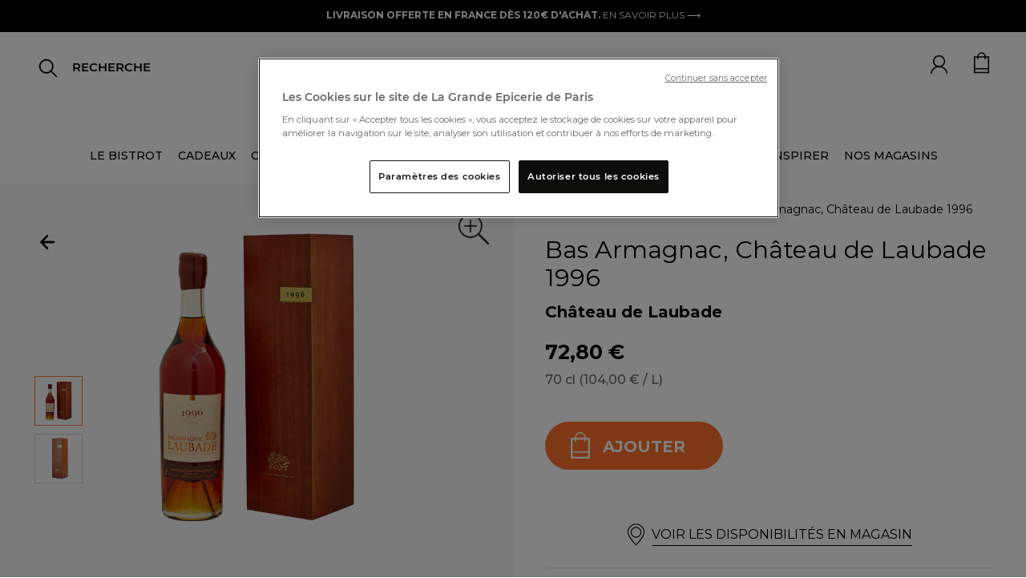

--- FILE ---
content_type: text/html; charset=utf-8
request_url: https://www.google.com/recaptcha/api2/anchor?ar=1&k=6Lf1cRseAAAAALGsWxh6HVnRqAXPtnjGP-7mMsQV&co=aHR0cHM6Ly93d3cubGFncmFuZGVlcGljZXJpZS5jb206NDQz&hl=en&v=PoyoqOPhxBO7pBk68S4YbpHZ&size=normal&anchor-ms=20000&execute-ms=30000&cb=6kyb9h2n6etp
body_size: 49279
content:
<!DOCTYPE HTML><html dir="ltr" lang="en"><head><meta http-equiv="Content-Type" content="text/html; charset=UTF-8">
<meta http-equiv="X-UA-Compatible" content="IE=edge">
<title>reCAPTCHA</title>
<style type="text/css">
/* cyrillic-ext */
@font-face {
  font-family: 'Roboto';
  font-style: normal;
  font-weight: 400;
  font-stretch: 100%;
  src: url(//fonts.gstatic.com/s/roboto/v48/KFO7CnqEu92Fr1ME7kSn66aGLdTylUAMa3GUBHMdazTgWw.woff2) format('woff2');
  unicode-range: U+0460-052F, U+1C80-1C8A, U+20B4, U+2DE0-2DFF, U+A640-A69F, U+FE2E-FE2F;
}
/* cyrillic */
@font-face {
  font-family: 'Roboto';
  font-style: normal;
  font-weight: 400;
  font-stretch: 100%;
  src: url(//fonts.gstatic.com/s/roboto/v48/KFO7CnqEu92Fr1ME7kSn66aGLdTylUAMa3iUBHMdazTgWw.woff2) format('woff2');
  unicode-range: U+0301, U+0400-045F, U+0490-0491, U+04B0-04B1, U+2116;
}
/* greek-ext */
@font-face {
  font-family: 'Roboto';
  font-style: normal;
  font-weight: 400;
  font-stretch: 100%;
  src: url(//fonts.gstatic.com/s/roboto/v48/KFO7CnqEu92Fr1ME7kSn66aGLdTylUAMa3CUBHMdazTgWw.woff2) format('woff2');
  unicode-range: U+1F00-1FFF;
}
/* greek */
@font-face {
  font-family: 'Roboto';
  font-style: normal;
  font-weight: 400;
  font-stretch: 100%;
  src: url(//fonts.gstatic.com/s/roboto/v48/KFO7CnqEu92Fr1ME7kSn66aGLdTylUAMa3-UBHMdazTgWw.woff2) format('woff2');
  unicode-range: U+0370-0377, U+037A-037F, U+0384-038A, U+038C, U+038E-03A1, U+03A3-03FF;
}
/* math */
@font-face {
  font-family: 'Roboto';
  font-style: normal;
  font-weight: 400;
  font-stretch: 100%;
  src: url(//fonts.gstatic.com/s/roboto/v48/KFO7CnqEu92Fr1ME7kSn66aGLdTylUAMawCUBHMdazTgWw.woff2) format('woff2');
  unicode-range: U+0302-0303, U+0305, U+0307-0308, U+0310, U+0312, U+0315, U+031A, U+0326-0327, U+032C, U+032F-0330, U+0332-0333, U+0338, U+033A, U+0346, U+034D, U+0391-03A1, U+03A3-03A9, U+03B1-03C9, U+03D1, U+03D5-03D6, U+03F0-03F1, U+03F4-03F5, U+2016-2017, U+2034-2038, U+203C, U+2040, U+2043, U+2047, U+2050, U+2057, U+205F, U+2070-2071, U+2074-208E, U+2090-209C, U+20D0-20DC, U+20E1, U+20E5-20EF, U+2100-2112, U+2114-2115, U+2117-2121, U+2123-214F, U+2190, U+2192, U+2194-21AE, U+21B0-21E5, U+21F1-21F2, U+21F4-2211, U+2213-2214, U+2216-22FF, U+2308-230B, U+2310, U+2319, U+231C-2321, U+2336-237A, U+237C, U+2395, U+239B-23B7, U+23D0, U+23DC-23E1, U+2474-2475, U+25AF, U+25B3, U+25B7, U+25BD, U+25C1, U+25CA, U+25CC, U+25FB, U+266D-266F, U+27C0-27FF, U+2900-2AFF, U+2B0E-2B11, U+2B30-2B4C, U+2BFE, U+3030, U+FF5B, U+FF5D, U+1D400-1D7FF, U+1EE00-1EEFF;
}
/* symbols */
@font-face {
  font-family: 'Roboto';
  font-style: normal;
  font-weight: 400;
  font-stretch: 100%;
  src: url(//fonts.gstatic.com/s/roboto/v48/KFO7CnqEu92Fr1ME7kSn66aGLdTylUAMaxKUBHMdazTgWw.woff2) format('woff2');
  unicode-range: U+0001-000C, U+000E-001F, U+007F-009F, U+20DD-20E0, U+20E2-20E4, U+2150-218F, U+2190, U+2192, U+2194-2199, U+21AF, U+21E6-21F0, U+21F3, U+2218-2219, U+2299, U+22C4-22C6, U+2300-243F, U+2440-244A, U+2460-24FF, U+25A0-27BF, U+2800-28FF, U+2921-2922, U+2981, U+29BF, U+29EB, U+2B00-2BFF, U+4DC0-4DFF, U+FFF9-FFFB, U+10140-1018E, U+10190-1019C, U+101A0, U+101D0-101FD, U+102E0-102FB, U+10E60-10E7E, U+1D2C0-1D2D3, U+1D2E0-1D37F, U+1F000-1F0FF, U+1F100-1F1AD, U+1F1E6-1F1FF, U+1F30D-1F30F, U+1F315, U+1F31C, U+1F31E, U+1F320-1F32C, U+1F336, U+1F378, U+1F37D, U+1F382, U+1F393-1F39F, U+1F3A7-1F3A8, U+1F3AC-1F3AF, U+1F3C2, U+1F3C4-1F3C6, U+1F3CA-1F3CE, U+1F3D4-1F3E0, U+1F3ED, U+1F3F1-1F3F3, U+1F3F5-1F3F7, U+1F408, U+1F415, U+1F41F, U+1F426, U+1F43F, U+1F441-1F442, U+1F444, U+1F446-1F449, U+1F44C-1F44E, U+1F453, U+1F46A, U+1F47D, U+1F4A3, U+1F4B0, U+1F4B3, U+1F4B9, U+1F4BB, U+1F4BF, U+1F4C8-1F4CB, U+1F4D6, U+1F4DA, U+1F4DF, U+1F4E3-1F4E6, U+1F4EA-1F4ED, U+1F4F7, U+1F4F9-1F4FB, U+1F4FD-1F4FE, U+1F503, U+1F507-1F50B, U+1F50D, U+1F512-1F513, U+1F53E-1F54A, U+1F54F-1F5FA, U+1F610, U+1F650-1F67F, U+1F687, U+1F68D, U+1F691, U+1F694, U+1F698, U+1F6AD, U+1F6B2, U+1F6B9-1F6BA, U+1F6BC, U+1F6C6-1F6CF, U+1F6D3-1F6D7, U+1F6E0-1F6EA, U+1F6F0-1F6F3, U+1F6F7-1F6FC, U+1F700-1F7FF, U+1F800-1F80B, U+1F810-1F847, U+1F850-1F859, U+1F860-1F887, U+1F890-1F8AD, U+1F8B0-1F8BB, U+1F8C0-1F8C1, U+1F900-1F90B, U+1F93B, U+1F946, U+1F984, U+1F996, U+1F9E9, U+1FA00-1FA6F, U+1FA70-1FA7C, U+1FA80-1FA89, U+1FA8F-1FAC6, U+1FACE-1FADC, U+1FADF-1FAE9, U+1FAF0-1FAF8, U+1FB00-1FBFF;
}
/* vietnamese */
@font-face {
  font-family: 'Roboto';
  font-style: normal;
  font-weight: 400;
  font-stretch: 100%;
  src: url(//fonts.gstatic.com/s/roboto/v48/KFO7CnqEu92Fr1ME7kSn66aGLdTylUAMa3OUBHMdazTgWw.woff2) format('woff2');
  unicode-range: U+0102-0103, U+0110-0111, U+0128-0129, U+0168-0169, U+01A0-01A1, U+01AF-01B0, U+0300-0301, U+0303-0304, U+0308-0309, U+0323, U+0329, U+1EA0-1EF9, U+20AB;
}
/* latin-ext */
@font-face {
  font-family: 'Roboto';
  font-style: normal;
  font-weight: 400;
  font-stretch: 100%;
  src: url(//fonts.gstatic.com/s/roboto/v48/KFO7CnqEu92Fr1ME7kSn66aGLdTylUAMa3KUBHMdazTgWw.woff2) format('woff2');
  unicode-range: U+0100-02BA, U+02BD-02C5, U+02C7-02CC, U+02CE-02D7, U+02DD-02FF, U+0304, U+0308, U+0329, U+1D00-1DBF, U+1E00-1E9F, U+1EF2-1EFF, U+2020, U+20A0-20AB, U+20AD-20C0, U+2113, U+2C60-2C7F, U+A720-A7FF;
}
/* latin */
@font-face {
  font-family: 'Roboto';
  font-style: normal;
  font-weight: 400;
  font-stretch: 100%;
  src: url(//fonts.gstatic.com/s/roboto/v48/KFO7CnqEu92Fr1ME7kSn66aGLdTylUAMa3yUBHMdazQ.woff2) format('woff2');
  unicode-range: U+0000-00FF, U+0131, U+0152-0153, U+02BB-02BC, U+02C6, U+02DA, U+02DC, U+0304, U+0308, U+0329, U+2000-206F, U+20AC, U+2122, U+2191, U+2193, U+2212, U+2215, U+FEFF, U+FFFD;
}
/* cyrillic-ext */
@font-face {
  font-family: 'Roboto';
  font-style: normal;
  font-weight: 500;
  font-stretch: 100%;
  src: url(//fonts.gstatic.com/s/roboto/v48/KFO7CnqEu92Fr1ME7kSn66aGLdTylUAMa3GUBHMdazTgWw.woff2) format('woff2');
  unicode-range: U+0460-052F, U+1C80-1C8A, U+20B4, U+2DE0-2DFF, U+A640-A69F, U+FE2E-FE2F;
}
/* cyrillic */
@font-face {
  font-family: 'Roboto';
  font-style: normal;
  font-weight: 500;
  font-stretch: 100%;
  src: url(//fonts.gstatic.com/s/roboto/v48/KFO7CnqEu92Fr1ME7kSn66aGLdTylUAMa3iUBHMdazTgWw.woff2) format('woff2');
  unicode-range: U+0301, U+0400-045F, U+0490-0491, U+04B0-04B1, U+2116;
}
/* greek-ext */
@font-face {
  font-family: 'Roboto';
  font-style: normal;
  font-weight: 500;
  font-stretch: 100%;
  src: url(//fonts.gstatic.com/s/roboto/v48/KFO7CnqEu92Fr1ME7kSn66aGLdTylUAMa3CUBHMdazTgWw.woff2) format('woff2');
  unicode-range: U+1F00-1FFF;
}
/* greek */
@font-face {
  font-family: 'Roboto';
  font-style: normal;
  font-weight: 500;
  font-stretch: 100%;
  src: url(//fonts.gstatic.com/s/roboto/v48/KFO7CnqEu92Fr1ME7kSn66aGLdTylUAMa3-UBHMdazTgWw.woff2) format('woff2');
  unicode-range: U+0370-0377, U+037A-037F, U+0384-038A, U+038C, U+038E-03A1, U+03A3-03FF;
}
/* math */
@font-face {
  font-family: 'Roboto';
  font-style: normal;
  font-weight: 500;
  font-stretch: 100%;
  src: url(//fonts.gstatic.com/s/roboto/v48/KFO7CnqEu92Fr1ME7kSn66aGLdTylUAMawCUBHMdazTgWw.woff2) format('woff2');
  unicode-range: U+0302-0303, U+0305, U+0307-0308, U+0310, U+0312, U+0315, U+031A, U+0326-0327, U+032C, U+032F-0330, U+0332-0333, U+0338, U+033A, U+0346, U+034D, U+0391-03A1, U+03A3-03A9, U+03B1-03C9, U+03D1, U+03D5-03D6, U+03F0-03F1, U+03F4-03F5, U+2016-2017, U+2034-2038, U+203C, U+2040, U+2043, U+2047, U+2050, U+2057, U+205F, U+2070-2071, U+2074-208E, U+2090-209C, U+20D0-20DC, U+20E1, U+20E5-20EF, U+2100-2112, U+2114-2115, U+2117-2121, U+2123-214F, U+2190, U+2192, U+2194-21AE, U+21B0-21E5, U+21F1-21F2, U+21F4-2211, U+2213-2214, U+2216-22FF, U+2308-230B, U+2310, U+2319, U+231C-2321, U+2336-237A, U+237C, U+2395, U+239B-23B7, U+23D0, U+23DC-23E1, U+2474-2475, U+25AF, U+25B3, U+25B7, U+25BD, U+25C1, U+25CA, U+25CC, U+25FB, U+266D-266F, U+27C0-27FF, U+2900-2AFF, U+2B0E-2B11, U+2B30-2B4C, U+2BFE, U+3030, U+FF5B, U+FF5D, U+1D400-1D7FF, U+1EE00-1EEFF;
}
/* symbols */
@font-face {
  font-family: 'Roboto';
  font-style: normal;
  font-weight: 500;
  font-stretch: 100%;
  src: url(//fonts.gstatic.com/s/roboto/v48/KFO7CnqEu92Fr1ME7kSn66aGLdTylUAMaxKUBHMdazTgWw.woff2) format('woff2');
  unicode-range: U+0001-000C, U+000E-001F, U+007F-009F, U+20DD-20E0, U+20E2-20E4, U+2150-218F, U+2190, U+2192, U+2194-2199, U+21AF, U+21E6-21F0, U+21F3, U+2218-2219, U+2299, U+22C4-22C6, U+2300-243F, U+2440-244A, U+2460-24FF, U+25A0-27BF, U+2800-28FF, U+2921-2922, U+2981, U+29BF, U+29EB, U+2B00-2BFF, U+4DC0-4DFF, U+FFF9-FFFB, U+10140-1018E, U+10190-1019C, U+101A0, U+101D0-101FD, U+102E0-102FB, U+10E60-10E7E, U+1D2C0-1D2D3, U+1D2E0-1D37F, U+1F000-1F0FF, U+1F100-1F1AD, U+1F1E6-1F1FF, U+1F30D-1F30F, U+1F315, U+1F31C, U+1F31E, U+1F320-1F32C, U+1F336, U+1F378, U+1F37D, U+1F382, U+1F393-1F39F, U+1F3A7-1F3A8, U+1F3AC-1F3AF, U+1F3C2, U+1F3C4-1F3C6, U+1F3CA-1F3CE, U+1F3D4-1F3E0, U+1F3ED, U+1F3F1-1F3F3, U+1F3F5-1F3F7, U+1F408, U+1F415, U+1F41F, U+1F426, U+1F43F, U+1F441-1F442, U+1F444, U+1F446-1F449, U+1F44C-1F44E, U+1F453, U+1F46A, U+1F47D, U+1F4A3, U+1F4B0, U+1F4B3, U+1F4B9, U+1F4BB, U+1F4BF, U+1F4C8-1F4CB, U+1F4D6, U+1F4DA, U+1F4DF, U+1F4E3-1F4E6, U+1F4EA-1F4ED, U+1F4F7, U+1F4F9-1F4FB, U+1F4FD-1F4FE, U+1F503, U+1F507-1F50B, U+1F50D, U+1F512-1F513, U+1F53E-1F54A, U+1F54F-1F5FA, U+1F610, U+1F650-1F67F, U+1F687, U+1F68D, U+1F691, U+1F694, U+1F698, U+1F6AD, U+1F6B2, U+1F6B9-1F6BA, U+1F6BC, U+1F6C6-1F6CF, U+1F6D3-1F6D7, U+1F6E0-1F6EA, U+1F6F0-1F6F3, U+1F6F7-1F6FC, U+1F700-1F7FF, U+1F800-1F80B, U+1F810-1F847, U+1F850-1F859, U+1F860-1F887, U+1F890-1F8AD, U+1F8B0-1F8BB, U+1F8C0-1F8C1, U+1F900-1F90B, U+1F93B, U+1F946, U+1F984, U+1F996, U+1F9E9, U+1FA00-1FA6F, U+1FA70-1FA7C, U+1FA80-1FA89, U+1FA8F-1FAC6, U+1FACE-1FADC, U+1FADF-1FAE9, U+1FAF0-1FAF8, U+1FB00-1FBFF;
}
/* vietnamese */
@font-face {
  font-family: 'Roboto';
  font-style: normal;
  font-weight: 500;
  font-stretch: 100%;
  src: url(//fonts.gstatic.com/s/roboto/v48/KFO7CnqEu92Fr1ME7kSn66aGLdTylUAMa3OUBHMdazTgWw.woff2) format('woff2');
  unicode-range: U+0102-0103, U+0110-0111, U+0128-0129, U+0168-0169, U+01A0-01A1, U+01AF-01B0, U+0300-0301, U+0303-0304, U+0308-0309, U+0323, U+0329, U+1EA0-1EF9, U+20AB;
}
/* latin-ext */
@font-face {
  font-family: 'Roboto';
  font-style: normal;
  font-weight: 500;
  font-stretch: 100%;
  src: url(//fonts.gstatic.com/s/roboto/v48/KFO7CnqEu92Fr1ME7kSn66aGLdTylUAMa3KUBHMdazTgWw.woff2) format('woff2');
  unicode-range: U+0100-02BA, U+02BD-02C5, U+02C7-02CC, U+02CE-02D7, U+02DD-02FF, U+0304, U+0308, U+0329, U+1D00-1DBF, U+1E00-1E9F, U+1EF2-1EFF, U+2020, U+20A0-20AB, U+20AD-20C0, U+2113, U+2C60-2C7F, U+A720-A7FF;
}
/* latin */
@font-face {
  font-family: 'Roboto';
  font-style: normal;
  font-weight: 500;
  font-stretch: 100%;
  src: url(//fonts.gstatic.com/s/roboto/v48/KFO7CnqEu92Fr1ME7kSn66aGLdTylUAMa3yUBHMdazQ.woff2) format('woff2');
  unicode-range: U+0000-00FF, U+0131, U+0152-0153, U+02BB-02BC, U+02C6, U+02DA, U+02DC, U+0304, U+0308, U+0329, U+2000-206F, U+20AC, U+2122, U+2191, U+2193, U+2212, U+2215, U+FEFF, U+FFFD;
}
/* cyrillic-ext */
@font-face {
  font-family: 'Roboto';
  font-style: normal;
  font-weight: 900;
  font-stretch: 100%;
  src: url(//fonts.gstatic.com/s/roboto/v48/KFO7CnqEu92Fr1ME7kSn66aGLdTylUAMa3GUBHMdazTgWw.woff2) format('woff2');
  unicode-range: U+0460-052F, U+1C80-1C8A, U+20B4, U+2DE0-2DFF, U+A640-A69F, U+FE2E-FE2F;
}
/* cyrillic */
@font-face {
  font-family: 'Roboto';
  font-style: normal;
  font-weight: 900;
  font-stretch: 100%;
  src: url(//fonts.gstatic.com/s/roboto/v48/KFO7CnqEu92Fr1ME7kSn66aGLdTylUAMa3iUBHMdazTgWw.woff2) format('woff2');
  unicode-range: U+0301, U+0400-045F, U+0490-0491, U+04B0-04B1, U+2116;
}
/* greek-ext */
@font-face {
  font-family: 'Roboto';
  font-style: normal;
  font-weight: 900;
  font-stretch: 100%;
  src: url(//fonts.gstatic.com/s/roboto/v48/KFO7CnqEu92Fr1ME7kSn66aGLdTylUAMa3CUBHMdazTgWw.woff2) format('woff2');
  unicode-range: U+1F00-1FFF;
}
/* greek */
@font-face {
  font-family: 'Roboto';
  font-style: normal;
  font-weight: 900;
  font-stretch: 100%;
  src: url(//fonts.gstatic.com/s/roboto/v48/KFO7CnqEu92Fr1ME7kSn66aGLdTylUAMa3-UBHMdazTgWw.woff2) format('woff2');
  unicode-range: U+0370-0377, U+037A-037F, U+0384-038A, U+038C, U+038E-03A1, U+03A3-03FF;
}
/* math */
@font-face {
  font-family: 'Roboto';
  font-style: normal;
  font-weight: 900;
  font-stretch: 100%;
  src: url(//fonts.gstatic.com/s/roboto/v48/KFO7CnqEu92Fr1ME7kSn66aGLdTylUAMawCUBHMdazTgWw.woff2) format('woff2');
  unicode-range: U+0302-0303, U+0305, U+0307-0308, U+0310, U+0312, U+0315, U+031A, U+0326-0327, U+032C, U+032F-0330, U+0332-0333, U+0338, U+033A, U+0346, U+034D, U+0391-03A1, U+03A3-03A9, U+03B1-03C9, U+03D1, U+03D5-03D6, U+03F0-03F1, U+03F4-03F5, U+2016-2017, U+2034-2038, U+203C, U+2040, U+2043, U+2047, U+2050, U+2057, U+205F, U+2070-2071, U+2074-208E, U+2090-209C, U+20D0-20DC, U+20E1, U+20E5-20EF, U+2100-2112, U+2114-2115, U+2117-2121, U+2123-214F, U+2190, U+2192, U+2194-21AE, U+21B0-21E5, U+21F1-21F2, U+21F4-2211, U+2213-2214, U+2216-22FF, U+2308-230B, U+2310, U+2319, U+231C-2321, U+2336-237A, U+237C, U+2395, U+239B-23B7, U+23D0, U+23DC-23E1, U+2474-2475, U+25AF, U+25B3, U+25B7, U+25BD, U+25C1, U+25CA, U+25CC, U+25FB, U+266D-266F, U+27C0-27FF, U+2900-2AFF, U+2B0E-2B11, U+2B30-2B4C, U+2BFE, U+3030, U+FF5B, U+FF5D, U+1D400-1D7FF, U+1EE00-1EEFF;
}
/* symbols */
@font-face {
  font-family: 'Roboto';
  font-style: normal;
  font-weight: 900;
  font-stretch: 100%;
  src: url(//fonts.gstatic.com/s/roboto/v48/KFO7CnqEu92Fr1ME7kSn66aGLdTylUAMaxKUBHMdazTgWw.woff2) format('woff2');
  unicode-range: U+0001-000C, U+000E-001F, U+007F-009F, U+20DD-20E0, U+20E2-20E4, U+2150-218F, U+2190, U+2192, U+2194-2199, U+21AF, U+21E6-21F0, U+21F3, U+2218-2219, U+2299, U+22C4-22C6, U+2300-243F, U+2440-244A, U+2460-24FF, U+25A0-27BF, U+2800-28FF, U+2921-2922, U+2981, U+29BF, U+29EB, U+2B00-2BFF, U+4DC0-4DFF, U+FFF9-FFFB, U+10140-1018E, U+10190-1019C, U+101A0, U+101D0-101FD, U+102E0-102FB, U+10E60-10E7E, U+1D2C0-1D2D3, U+1D2E0-1D37F, U+1F000-1F0FF, U+1F100-1F1AD, U+1F1E6-1F1FF, U+1F30D-1F30F, U+1F315, U+1F31C, U+1F31E, U+1F320-1F32C, U+1F336, U+1F378, U+1F37D, U+1F382, U+1F393-1F39F, U+1F3A7-1F3A8, U+1F3AC-1F3AF, U+1F3C2, U+1F3C4-1F3C6, U+1F3CA-1F3CE, U+1F3D4-1F3E0, U+1F3ED, U+1F3F1-1F3F3, U+1F3F5-1F3F7, U+1F408, U+1F415, U+1F41F, U+1F426, U+1F43F, U+1F441-1F442, U+1F444, U+1F446-1F449, U+1F44C-1F44E, U+1F453, U+1F46A, U+1F47D, U+1F4A3, U+1F4B0, U+1F4B3, U+1F4B9, U+1F4BB, U+1F4BF, U+1F4C8-1F4CB, U+1F4D6, U+1F4DA, U+1F4DF, U+1F4E3-1F4E6, U+1F4EA-1F4ED, U+1F4F7, U+1F4F9-1F4FB, U+1F4FD-1F4FE, U+1F503, U+1F507-1F50B, U+1F50D, U+1F512-1F513, U+1F53E-1F54A, U+1F54F-1F5FA, U+1F610, U+1F650-1F67F, U+1F687, U+1F68D, U+1F691, U+1F694, U+1F698, U+1F6AD, U+1F6B2, U+1F6B9-1F6BA, U+1F6BC, U+1F6C6-1F6CF, U+1F6D3-1F6D7, U+1F6E0-1F6EA, U+1F6F0-1F6F3, U+1F6F7-1F6FC, U+1F700-1F7FF, U+1F800-1F80B, U+1F810-1F847, U+1F850-1F859, U+1F860-1F887, U+1F890-1F8AD, U+1F8B0-1F8BB, U+1F8C0-1F8C1, U+1F900-1F90B, U+1F93B, U+1F946, U+1F984, U+1F996, U+1F9E9, U+1FA00-1FA6F, U+1FA70-1FA7C, U+1FA80-1FA89, U+1FA8F-1FAC6, U+1FACE-1FADC, U+1FADF-1FAE9, U+1FAF0-1FAF8, U+1FB00-1FBFF;
}
/* vietnamese */
@font-face {
  font-family: 'Roboto';
  font-style: normal;
  font-weight: 900;
  font-stretch: 100%;
  src: url(//fonts.gstatic.com/s/roboto/v48/KFO7CnqEu92Fr1ME7kSn66aGLdTylUAMa3OUBHMdazTgWw.woff2) format('woff2');
  unicode-range: U+0102-0103, U+0110-0111, U+0128-0129, U+0168-0169, U+01A0-01A1, U+01AF-01B0, U+0300-0301, U+0303-0304, U+0308-0309, U+0323, U+0329, U+1EA0-1EF9, U+20AB;
}
/* latin-ext */
@font-face {
  font-family: 'Roboto';
  font-style: normal;
  font-weight: 900;
  font-stretch: 100%;
  src: url(//fonts.gstatic.com/s/roboto/v48/KFO7CnqEu92Fr1ME7kSn66aGLdTylUAMa3KUBHMdazTgWw.woff2) format('woff2');
  unicode-range: U+0100-02BA, U+02BD-02C5, U+02C7-02CC, U+02CE-02D7, U+02DD-02FF, U+0304, U+0308, U+0329, U+1D00-1DBF, U+1E00-1E9F, U+1EF2-1EFF, U+2020, U+20A0-20AB, U+20AD-20C0, U+2113, U+2C60-2C7F, U+A720-A7FF;
}
/* latin */
@font-face {
  font-family: 'Roboto';
  font-style: normal;
  font-weight: 900;
  font-stretch: 100%;
  src: url(//fonts.gstatic.com/s/roboto/v48/KFO7CnqEu92Fr1ME7kSn66aGLdTylUAMa3yUBHMdazQ.woff2) format('woff2');
  unicode-range: U+0000-00FF, U+0131, U+0152-0153, U+02BB-02BC, U+02C6, U+02DA, U+02DC, U+0304, U+0308, U+0329, U+2000-206F, U+20AC, U+2122, U+2191, U+2193, U+2212, U+2215, U+FEFF, U+FFFD;
}

</style>
<link rel="stylesheet" type="text/css" href="https://www.gstatic.com/recaptcha/releases/PoyoqOPhxBO7pBk68S4YbpHZ/styles__ltr.css">
<script nonce="oxwkm-wTu_dRnI1-Kgj5vg" type="text/javascript">window['__recaptcha_api'] = 'https://www.google.com/recaptcha/api2/';</script>
<script type="text/javascript" src="https://www.gstatic.com/recaptcha/releases/PoyoqOPhxBO7pBk68S4YbpHZ/recaptcha__en.js" nonce="oxwkm-wTu_dRnI1-Kgj5vg">
      
    </script></head>
<body><div id="rc-anchor-alert" class="rc-anchor-alert"></div>
<input type="hidden" id="recaptcha-token" value="[base64]">
<script type="text/javascript" nonce="oxwkm-wTu_dRnI1-Kgj5vg">
      recaptcha.anchor.Main.init("[\x22ainput\x22,[\x22bgdata\x22,\x22\x22,\[base64]/[base64]/[base64]/bmV3IHJbeF0oY1swXSk6RT09Mj9uZXcgclt4XShjWzBdLGNbMV0pOkU9PTM/bmV3IHJbeF0oY1swXSxjWzFdLGNbMl0pOkU9PTQ/[base64]/[base64]/[base64]/[base64]/[base64]/[base64]/[base64]/[base64]\x22,\[base64]\\u003d\\u003d\x22,\x22w7g0DsK1wqnDuj5KP0tVD8Onwr01wo0hwqfCgMOdw5oAVMOVSsOMBSHDkMOKw4JzV8KFNghddMODJhLDqTofw5wEJ8O/JMOGwo5aazcNVMKnBhDDniZAQyDCmnHCrTZOSMO9w7XCjcKHaCxPwrMnwrV3w79LTiotwrM+wrLCvjzDjsKPF1Q4L8O2JDYKwp4/c3QxECgvaxsLHsKpV8OGVMOUGgnCgCDDsHt2wqoQWgI6wq/[base64]/[base64]/CrcO+LMOVw6tcM8OMKMKcTRpDwp/CisKlFsKZGMKGVMOPQcOZYMKrFFYBJcKPwpcDw6nCjcKgw5pXLiTCksOKw4vCjDFKGDEIwpbCk0Mpw6HDu1XDmsKywqkTaBvCtcKJJx7DqMOWdVHCgwXCm0NjT8K7w5HDtsKIwqFNIcKUS8Khwp00w5jCnmtkVcORX8OEWB8/w7DDuWpEwrolFsKQU8OKB0HDiVwxHcOHwoXCrDrCm8OhXcOaRXEpDUIOw7NVFgTDtms9w7LDl2zCrkdIGxXDqBDDisO0w7wtw5XDksK4NcOGfRhaUcOVwoQ0O0rDhcKtN8KowqXChAF7C8OYw7wQScKvw7U9ZD99wpJhw6LDoG1/TMOkw4zDsMOlJsKOw49+wohgwptgw7BzAz0GwrDCusOvWw7CgwgKcsOZCsO/CMKcw6oBMRzDncOFw4rCoMK+w6jChCjCrDvDtivDpGHCqhjCmcOdwrXDr3rCllhHdcKbwqfChQbCo0rDgVgxw4wFwqHDqMKcw5/[base64]/CssOfPWLCoQhuwq4rLcKPw4DDgG59SivDsRjDmV1Yw4LCvSAaR8OvFhPCrlbCjht6bwfDl8KQw78CXMK0H8KUwqdRwoQ/w5QTCWNewovDrsKawqzDjmRHwrTDn3cgDxZHI8O7wqXCij/DtWoLwojDhDMxa2I6GcOlH1rCj8KdwpfDg8KdRX3DlgZCPcK7wqMjclrCu8K2wrAPLkcLPcODwpjDqB7DncOCwo8iQzfCs2h1w692wpRONMOZdjTDjFjCqMOPwpoSw6hsNAzDnMKvfzDDl8Ocw5jDj8KIawlpFsKCwojDq3sSVBg+wqk6W2vCgl/CrjhRfcOAw7oPw5fCmm/Dt3jCuCTDi2jCojDDpcKTf8KONDwAwpMcOwc8w5Vxw60LE8KhAQoIQ3UiQBtNwqrCn0jCjB/Dm8Oyw4k7w6EEw5LDgsODw6l9TsOowq/DqMOIJg7Dm3fDvcKbwoE2wopRwoRsDl7CkjNOw5krLB/CrsOaQcOsZkXDqWgIYMKJw4Q3UnJdLMOdw47Cn3sxwpXDicKww5TDgcOFAgRDeMKjwo3Cu8KbdH3CisOGw4vChCvDocOUwpPCu8KLwpBkLTzCmsKzXMOecmbCpsKbwrvCiDIxwr/Dqw8GwqbCpV8pwoXCu8O2wqRyw7FGwrbDp8KpGcOnwoXDu3RUw78Lw6x0w7zCqsO+w6MTw50wOMOCNX/[base64]/[base64]/DqsO5wrLCsRlYOsKhwrHCrQ/CumHDucK7w5zDt8KZX01tYy3DsgtIaRlAcMOjwrDChCsWU1YgeSHCpMOJbMK3YsOdEsKeCsOFwoxqGyDDoMOiAHrDv8K0w4gUF8OCw4h0wpLCsWlHw63DnHQtEsOIU8OWZsOwWwTDrlXDs34AwrDDpB/CmGksAwfDtMKrNMOaQDHDo39eHMKzwqpGCyzCmCp6w7RCw5nCgsO0wpV3aErCoDXChQsiw4HDjBMmwpLDhFRZwoDCnVh8w4PCgiNYwrcJw4YPwrwVw5RHw50+IcKawrnDoEzCp8O5PMKMesKbwo/[base64]/ChhtkwqXCqkRoSWDDgQjCgxsSwrF/OMKbdG1Mw6E8Ii9FwqHCsBzDu8ODwoJVL8KFAcOcEMKcw6g9B8Kfw4HDpcOhXcKxw63CkMOpS1jDm8Oaw788Fz/CnTHDpV8IEcOyAUoxw4fCszPCusOVLkPCh3V4w6NOwobDvMKpwrnCpMKfV3/CqHfCh8Khw6/DmMORP8Odw4A4woPCo8KvAGcJbmU8J8KKwqHCh0zDjHjCrz0Uwq14wqbCrsOMUcKTGiXDvEoJQ8OCwo7Dr2RbQHsJwprClwtTw4Bdf3DDvx3CsE4IOcKZw5PDjsOqw69sJAfDm8KQwoPDj8OqV8KIN8K8bcOkwpDDvmDDp2fDn8OVOMOdFynCiAFQAsOuwpQGGMO/woszK8Kww4gNwpV3DcO8wozDu8KGWxd0w6DDlMKPUS/CnXXDv8OIKRXDrDNUCXJuw7rCrUDCgxjDuwZQfHPDvxjCom5yYTwjw6LDkcOgQ23Dl0hyLhxLW8Omw7DDq2p9woAiw70lwoI9wpLDssOULXbDuMOCwqYawrHCslYaw5wMHEIvEEPCpDXDoXgQwqFxU8ODAQgIwr/CsMOOwovDhyAbWMOSw7FXbnwowqLCvMKRwqrDhsOjw4nCqMO/w4PDlcK2S3FFwqbClSldDhLDhMOsWsOgw5fDu8OXw4lrwpvCjsKcwr7DnMKTOULCqSt/wpXCi3XCq0/DusOWw75QYcORTMKBCFPCnxU/w6zCiMO+wpAgw6bCl8Kyw4TDs1M+e8ONwqDCt8Omw499ecONWG/CpsO6LmbDu8KSf8Ooewltam5ew5AdA2RGVMOOYMK/w4vCn8K0w4MHYcOOTcKYNRFfEsKgw7nDm3nDsXPCnnbCtHRAFMKoacOJwpp/w64+w7dFFSTClMKgKFTDs8KEcMO9w4UUw5A+W8Kkw67DqcOYwpPDlBLCksORw6fCl8KNWGPCnV0xdMOtwpfDp8KxwoVzUwcmET3Ctj5AwqDCg1sqw4zCtcOwwqPCncOHwrHDuRfDs8O7w6bDv1XCrnjCpMKSCRB1w75/aUjCgcOmw4bCnHLDqHHDhsOrGiRjwr8Hw4dpQjoUbnckL2FcFMKnBsO9BMKDwpnCui/[base64]/Cr0rDtBE8woNXY1zCk3rDkyo7wpDDosKWRCpywqlEAgPCt8OIw4DChT3DnyXCs3fCocK2wqdfw7E6w4XCgk7CvcK0ZsKVw7IQRlcTw7g/wr4NSg92PsOfw5hRw7/DhgUYwrbCnUzCo3bCs2lgwqvCpMKDw7bCrAYzwot9w5dCFcOCwrrCnsOdwp/[base64]/DssKLwoHDvy54wohMacK8FMKjGMO0wpXClsKkd8OgwqRQLUhWDMKRHMKdw7omwpJhfcOmwo0vTnZUwo9FBcKswqchwobDowVlOhXDtMOvwrPCn8O7BCjCtMOVwpUwwqYYw6VdGsO7bHR5BcOAdsKeGsO2NgrCnEATw6nDv3Yhw4AwwrYpw5jCmFIhP8OfwqTDj3AUw6/Cg17CscK4FFvDtcOIG2J1UXcBBMKPwpPDjV/[base64]/B8KSw6/[base64]/Ci8KWAcO0wrfDsC5+Vk3CvVjDhMKjwp8Bw7rCpMO1w6HDkxzDsMOfw6rCiUt0wrvCnAzCkMKsAwZODDrCisKPYXzDs8OQwpwMw4XDjV0Sw6orwr7Cqw7CvsOaw73CrcOQGMOQC8OwCcO5DMKVw45EScO/w4zDtm5mSsOnMMKBRMOSOcOVMF/Cp8K7wqZ+XRnCrTvDm8OUw67CozkVwqV8wobDnAPCmnZEwrHDmMKRw6zDrUR4w7FYH8K0LsOLwotaSMONaEYDw7bCsAPDicKCwpI6KsK/IBk+woUsw6FQNTDDonBDw7wcwpcVw7HCjC7Du1dOworDgVw/VX/Cs2VmwpLCqnDDmEbDpsKzZmgAw6TCgkTDrgHDpcO7w43CvcOFwqlhwpIBAh7DiT5BwrzCrsOwAsKGwoXDg8K/wpMWXMOdWsKKw7VCwp4lCCkDckrDtcOkw6fCoDTCk0nCq1PDtncKZnMiMQ/CvcKtQXgGw4rCscK9w6Z1PcOKwq92SgLCjmwAw7DClMOvw5DDo2cBTDfCpCh1wqsrEMODwoPCo3rDicO0w4EAwrhWw49mw5MKwq3DhcKgwqfCisOsBcKYw6V3w7fCuTsTWcOHJcKRw5TDpsKBwp/[base64]/DrEjCmMK1w6I4R0xqw5jCo8OjwrYzw7nDuGvDmgnCh0Izw5jCtcKOw4zDksKXw4HCvSIiw7A/[base64]/RcOTw7vCvGPCt1AcBsKjw67DjBklJ8KgHMOFKXE+wqjChsOrBBrCpMKewpUlAwTCnsKfwqYWccK6MVbDnXAowrx2woXCkcO9e8ORw7HClMO+wrfDoS54w6LDjcK+LQbDr8O1w7VEdcK1GD0/GMKyVcKqw6fCsTdyHcOUMMKrw4vDnh/DncOiOMOMMTPChMKnfcKdwpcpAT8YTMOAG8OZw6HDpMKIwp1hXsKTW8O8wrpjw77Dj8K9NGzDh05lwoh1VGlXw6zCiwXCr8OVPAFgwo8QJGvDhMO3wrnCs8O0wrbCgMKCwq3DsndMwr/CjWrCpsKDwqEjbArDtcOvwpvCncKFwrIbwojDsE0jaGjDoDvCu0o8TnLDomAvwp7CoAImNsOJL3ZDU8K7wqfDpcKdw7TCmU8ZecKQM8OqI8OEw5UDFcK+OcOkwr3DjVnDtMOJw5EHw4TCiWBCVV/CicKMw5omPlEJw6JTw4std8KRw7jCv2oRw5sZLC7DscK8w65tw6HDhcKxb8KKaQ5GAgt9cMOUwqXCr8Kcbx9Ew4sAw5fDssOCw70yw7rDlH8uw5PClSLChg/CncO8wr8GwpHCu8OYwr0sw53Dk8KDw5jDo8OyQcOTAmXDr2gtwpzCvcK0wp5lwqLDpcK6w6ABPjzDpsK2w70NwqdiwqTCtQ1xw4sxwrzDsVpTwrZUaV/[base64]/AjPDvsOJw5/DoMO6w4fCrMKow6gnPMKuwpXDucOeYAnDv8KpT8OVw7BVwpTCp8KQwoQpNsK1bcKAwrICwpzCosKmeVLDksKVw4DDj00NwogZS8KUwrt0XHPDm8K5E14Dw6jCg0UkwprDolTCsTnDixjCrAlCwrvCocKow43Cq8KYwoskWcOyTMONTMKBOWTCgsKAeAhJwo/DnWRdwoI3fj1GHBUKw7DCpsO6wqXDsMKXwqIJw6g/eWIBwqBtKBjDisOnwonCnsOKw7nDqw/[base64]/w6ZlMGskwqFtw51uS8KzEcO/woEiFcOpwprDuMKtP1V/w6Fow7bDjyNjw7bDssKrDG7DocK2w58iG8OeFsK1wqPDi8OeJsOiRSR/wrgdDMOuRsKbw7rDmjxjwqpxMT5cw6HDi8K6LMO1wrZcw4fDj8OVwqfCnmNyEcK3BsOdOxHDmHfCm8OiwoPDn8KQwp7DkcK/BnwTwo5IFxoqHcK6YhjCm8KgCsKxT8KHw7XCpUPDgwocw4Niw6Jgw7/DqntgC8OXw7vCkA4bw6V/E8OpwpTChsOjwrVyGMKfZwtiwo3CusKCRcO8L8OZEcKnw54zw7jCjyUtw5ZJUyo0w5DCqMO/wo7CnTV3UcO2wrHCrsO5R8KSBMOsfWchw5BRwoXDk8Kow6vDg8OuC8OUw4BDwqwNGMKnwrjCjgpyPcOZDsK3wq5gDFTCnlLDuHXDtE/DrsKLw799w6jDjcOvw7JRGgbCoCfDuRRjw5JZbmXCi03CssK7w48gWFgzwpPChcKRw5/CssKiLzgaw6Ixwp5RLRR6RsKEfTbDvcOlw7HCksKewrLDqsOewpLCmQ7CksOiOAfCjwERN2dHwr/Di8O4PsKsGcK2CUvCssKJw40hW8KnKE8pUsKqZcKkVETCpXDDgMOkwpfDpMKuDsOewofCr8Opw6zDlRcHw6MOw702E3EuYCpdwr3Dh1DCrX/CiC7DrzbDl0vDmQfDkMOWw7cvIRHCn0YnKMOowoFIwqrDncOswqUnw7hIAsOSE8KkwoJrPMKawqTClcK/w4NLw79KwqonwrpER8O3woBoTBDCsWIjw5PDuQLCn8OowrYbGFfCjCRAw6FGwoEOEMOjRcOOwox8w7N+w79awoBnY27CuybCiQ/DjEJiw6PDnMKbYcO0w7jDs8KQwr7DsMK6w4bDicKFw6TCtcOsC3cAfWsuwqjCnAc4RsKlAMK9N8K/[base64]/wr7ChcKMe8KaUMKYVHp6fMO8KMKGIMKHw7gzwoxOVAcJb8Kaw7AdXsOzw7rDr8OuwqMmZjXCpsONOMOswqDDgFrDmzAtwqA5wrpewoIxM8KDXMK9w6kjU2HDq1fConrCg8K6Wjhgaz4zw6rDs209MMKfwrB8wr0/wr/Dik/CqcOUCMKCW8KlAcODwpcNwokBMEcWKklRwq8Fw40cw4I5Zj3DlMKmfcOJw45AwofCtcKDw67CuERkwqDDh8KTEMKswoPCgcKiFzHCt3/DqcK8wpHDiMKRRcO/DiHCqcKBwqzDmyTCtcOILjbCnMKmdgMSwrEqw6TDmVbCqnDDusKrw4cuFF3DqXHDisKjfMOFVsOoT8KAaS7Dh2VRwp9RP8ONGgEmcwtawqnCpcKTE2fDo8O+w7/DnsOoRVkdeSjDocOgZMOwXD0mJV5cwrfCmQNQw5TDtMKHNQAawpPCkMKhwpQww5pcw6/DmxhPw79eEBJkwrHDi8KhwpfDskDDhwgca8OkJsK8wqvDhsOhwqIlD3oibzsyE8OLE8KMMMOxJ1vClcOWQsK4NMKuwpvDnAHCvSE/eWMhw7fDsMOvOxDCksOmDGLCscKbZ1nDgwTDtXLDrxrCuMKqwpwow7jCqAdXXlLCl8OhJsKiwrJWQmbCiMKcOhoFwp0Ofz8WOl8sw5vClsOswohbwqjClMOfW8OjOsKleSnCgcOsOsOhF8K6w5ZyHHjCs8OhNMKKO8OtwqESAjdBw6jDq1c0SMOKwrLDvcOYwp9Lwq/[base64]/ChmsvQi3CsMKvwoPDvRbDnMK0wqIAKsOhPsORY8Kuw4BDwpvDoFDDsH3Cnn3DnA3DhjPDksOhwq03w5TCrMOew75jwrVRwo0dwrMnw5zDhMKuXBXDkDDCsgbCo8O/YMKlYcKTEcOMdcKGXcK3b18gHwvCpMO+CMOGw7JSOz4FK8OXwop6P8ODB8OSM8K7wrXDiMKpw40IYsKXMwLCtWHDi0vCqT3CkkFvw5I8aVFdD8KowqPCtFvDvnJUw7rDsXHCpcO3V8KSw7B/w5rDlsOCwocbwpXDicKnw5Z4w75QwqTDrsOCw7nCoTTDtQTCpcODLjLCmsK/[base64]/DvVfDnsKnS2fCo8Ocw5fDpcKBwpPCjMO4wq40wq7Dv17CtiTDvljDkcK9axzCiMKzWcO7XsO8SF9jw7bCu3vDsjURw5zCoMOwwrdBE8KZfChtIMOvw4I0woDDhcOcJsKHIkl/wqbCqD7Dkk0nCGjDucOuwqtMw716worChFPCl8OpesONwqAGAMOZDMKwwqXDnzINYcONZXrCiDfDuy8YSsOWw5LDkUBxK8KCwokTG8Oic0vCm8KmHMO0fsOOO3vCpsO1M8K/AzkIO2LDmMKPfMKrwql3UG5gw4hea8Krw6nCtsOKFMKuw7VEUwDCsVPCt2oOIMK0F8KOw67Dpg/CtcKoCcO1WyXCm8OrWlsUXmbCjHXClMOvw5vDmCnDhGc/[base64]/DucOSw4dzAcKSwqk/[base64]/DkndKw4dDEBoEw7vCusOkw4/DrsOAeHDDhDjCiMKjS10+IlzClMKFMsKECApTOQc/Jn3DuMOLKXEPKn5nwqLDgADDm8KXwpBtw7/CploQw6kWwpRqRC3Dt8OfDcOkwrjCi8KCc8OAC8OqNxN8FAVeIy1/[base64]/CtjfCqjxHPMOBNEfDhsKKDMKobG3DnMOpHcO6cHbDi8OOQgrDmT/DscOSEMKdHBPDocKYIEcQcG9dA8OOGQs0w7hedcKAw7lZw7TCsXoZwrPCrcKmw6bDhsKiUcKeLywQBjQSKjjDjMO9ZlwNE8Omb1bCjMOPwqDDgltOw6nCucOrbhcswoooG8OLc8K2ahPCu8OHwpBoPh/[base64]/Dt3fDu0M1w50VJlPDv8KCw5PDuMKzP8KKFcK/[base64]/[base64]/Dl01GwpzDuMKzUHrCtidFFBPCmMOyScKDw4LDt8OgwqoWD13DkcO6w6XCmcKIVcK7dlrCmzdpw6RzwpbCr8KywpnCnMKufsK7w7xfwrkjw4zCgsOQYABFHHEfwqZ0woMlwo3DuMKCw7XDpV7DuFbDgcK8JSHCl8Kka8OKccKeb8K0Sn/DocKQwpRuw4fCtzR5RHnCvcKPwqdwdcK2flLCnh3Drlw1wqZgdAJmwpgUY8OmNHvCjA3CrcK2w79ew4Ygw4TDuirDhcO1wrU8wqBCwpYQwr4OYHnCmsKtw4Z2DsKjHMK/w5pFBV5FbyxeXMKKw7llw7bDkXFNwonDkGkxRMKQG8KuWMKhdsKSw5ZyHMKhw50PwpLCunhewq8iTMKxwqYzZRNGwr1/BHPDl09AwoAiIMOuw5XDt8KQDWoFwpd/[base64]/C8OJXAERwoXCjsOowrUiC8OyecOlwoTCosKbwpQiwqfCjMKSXMKMwqXCvzvCl24DU8OGKSfDoGLChRx9W17CsMKBwrIEw4VJdsO3QSvDmsO2w4LDnsOkHUfDrMOMwrJdwpZ0OV1xH8K7dxZAwrHCoMO/Emw2RE5QAsKPFsO9HgvCsQcxQcK6AcOHd1cYw7rDu8K4NMOSwp1kVkLCuFdfUhnCu8OVw5zCvSvDhjbCoB3CgsKuSCByVcORFjFMw44pwrXCk8K9NsKFEMO4IgNNw7XCq28DYMK2w7TCl8OaIMOTw5TClMOyV3ldFcKHMcKBwq/CpVLCksKnYVfDr8OvcSnCm8OOERtuwoFnwq54wp7Cq1bDssO4w54zZMO6FMOTMsKXUcOyWMKFOMK1FMOuwrQfwosjwqcfwpt/X8KUeBvCjcKcZAsFQwdwAcOMZcKgBMKhwolRGm3Cpy7Dql3DhMK/woV6QDXDn8KAwqDCsMOgwobCvcOfw5t/QcKRHTQSwp3CmcOUGhLCig42csOzeTbDmsK7wqg4DMKDwrs6woPDvMOcSiZ3w43DosKUfhwnw43DmQfDhGvDqMOcBMOhNiodwoPDoiHDtGTDozJ/[base64]/ChMKmw7rDvDZfP3HCvcOkSlkdB8OGSxsJwprDhwPCjsKhOk3CpMOEBcOhw5LCmMOPw7rDisK0wrHCihdywqEOfMKbw4w/w6peworCuFrCk8O4Kn3CjcOlfi3DicKRbCF1AsO+FMKdwovCusO1wqvDvkEVCl/DocK6wqRdwpXDnELCgMKzw6/DscO4wq42wqbDq8KVRH3DkAZZFB/DjwRgw75sE1LDuwvCg8KxWD7DvcKfwqsYLRBkBcOYMMKhw63DmcOVwoPClU0fZmTCjMOiB8KDwo9HSVfCr8K5wqvDnzE/RBbDiMObdsOcwpHCnwUdwq5mwpzDr8K1bcOww6rCr2XCvTUpw7HDgC1twpbDosK/wqbClcKFfsOEwpbComrDsHrCrzUnw6HDvlnDrsKfJnZfWcOEwo/DsBpPAxjDo8OAGsKgwovDugTCo8OJE8O/XHtXZcKEX8O2Q3Q6QMKWdsONwqLCh8KGwrvDhgpbwrkHw6DDl8OLH8KZVsKiOcKdBcODR8Kywq7CoDzDnTDCt1pqesKVwpnCkMKlwr/DrcOlIcOmwpHDjxAgMGnDhT7DnTAUXsKqw6vCqjHDtU5oHsO0wqt9wo5jXD7CtlYSV8K4wq3CtsOuw7loXsKzJcKKw5RUwok7wq/DpsKMwrFbQgjCncKJwooowr88N8OZVsKUw73DgCsLQ8OOHcKsw5jDisO9Wzgqw6vDph/DuwHCiw96NmYOMiDDo8OaGS4NwqvComnCm2XDssKWwqzDlsK2XSHCjQfCuCxsCF/DvEXCljrDvcO0MTPDoMKzw7jDkSVywo95w4/ClVDCucKjG8O0w7TDh8Omwq3CmCBNw4bDmilew5rDtcOewq/CvGFiwrjDqVPCrsKyIcKOwpnCvh8lwrsmS07CpcOdwpACwoA9UXtEwrPDi1lhw6MmwqnCtFcMJEo+w6AEwobDjXZNw7gKw6/DuFXChsOuFMO3wpjDi8OUc8Oew5cje8K4wpQywqI7w7nDtMOLWWoIwrnCicOrwpIWw63DvgjDncKRDXjDhwYxwoXCisKRwq10w51HR8KpYRRuBWhXe8KeEcKKwotPfzHCm8OSUF/CvcOLwojDmcK2w5E+TcKADMOHE8O9Qno7w4MnJnzDscK0w51Qw5MLPyZxwo/DgQ/DqMODw4tWwr5XTcORT8K6wpQ0w5U1wpPDhBvDiMKVMStfwpLDokjDmWHCkkPDsgvDtVXCk8OFwq5/WMOlS3R1YcOTYsKQFGlDGlvCpRXDhMOqw4DCmipcwp4MaUdjw5MOwpAJwqbCum7Dik9hw79dc3PDgcOKwprCn8OsHmx3W8KPElkswqpoScK1BMO1WMK4w69gw4bDtMOewogZw4soZsKEwpXCkkPDgi58w6XCpcOuFMK3wodSUnHCtEDDrsKJBMOUe8K/[base64]/DqiTCqmHDn8ObE2PDmMO/w6XDmMOsbHLCvcOlw7MjP2jCqcK9wrxQwr/[base64]/CvhTCk8OhKsOgRsOdwpvCqD5UGCljc2/CgALDnTvDm0LDvVAAag0lNsKMBDrDm1rCh3HDtcKjw6bDtcOhBsKOwpIyBMOoGMOawpXChEjCrTBDYcKOwqsiX2AURDgEZMOETjbDhMOPw4Axw79ZwrxhJRbDgmHCocK5w5DCqXQ7w6PCsGBdw63DkCLDiSI8HxTDi8KSw47CnMKlwoZcw7nDmVfCp8Ocw6/Cq0/[base64]/DlMOUw5fCksONw5Vnw5HCmsOMw6jCmsOVMXozw5tSAsOtw7fDuwrDmsOWw4cSwqJtOcOzAcKCakfDr8Kjwp7DuA8XYiMww6EnTsKPw5DCjcOUXmdbw6ZPKMOcXEnDg8K7wplzNMO9cR/[base64]/CtsONw63DucKFwqTDlcOHQ8K4W3EDwr7Cty9Wwp0aQMK8IVXCu8Kzw5XCo8O0w4nDlMOkK8KKHcOVw6fChDXCgMKWw7AWQnF3wpzDosOZbsKTGsKRGMK/wpoUPmQAaS5DS0TDkinDoH/Cv8KJwp/[base64]/woLCsMKCw6YCw6fCv8OswrsAAMOqR33CjCQJS0vDlm/CpMOpw7kPwrhLGidwwpLCphpmUXZaYMO8w5XDjBDDq8KUBsOdEBtzfF7ClUfCqsOnw7HChjLCqMK2F8Kgw7Eew6XDscO2w6FfDMOKHMOiw6vCuThvDyrDhSHCoEHDssKRZ8OULCg+w4dKIFDCiMKgMMKBw5l1wqcVw5JEwr/DlcOXwpvDvWZPClXDkMOIw4zDjcOWw6HDhAVhwpx9w5vDtnTCocOEccKzwrPDqsKdGsOAUWYVK8OLwo3DtzfDqcKeTcK2w70hwpIowrbDu8Kzw47Dnn/DgsKMH8Kewo7Dk8K0RsKew6APw4IYw7NtD8KJwoNGwql8TlDCsGbDmcOTUsOrw7TDhWLCmyx9XXTDjcOkw5fCpcO+w7rCgsO3wq/DoWbCtUNnw5NIw4/DlMOvwqDDp8Ouw5fCggHDlsKeMUxMMhhkwrTCpC/DisKCL8OzGMOYw43CssK4P8KMw7zCtmrDqcOfacORHRvDiFMcwocvwpp6FMOPwqHCuTAEwoVLSjNvwprCkmbDvsK/[base64]/CmMOBw7VJw7dYV8OZw5FDw7V4wqXDosOLwo82H3xrw7/Cl8K8fcKwdwzChihVwr3CmMKyw5ccAlx8w5rDu8OrdDRDwonDhsOjWMOsw6jDqCInXW7DoMObV8KPwpDDvDbChcKmwrfCj8OqG0RZSsOBwpoWw5vDhcKJwqXCtm/DicKSwr4rVMOowqx/[base64]/CkFLDlMOnw7PCuXXCvyYQw5w1w7ZKwpBEw7DDs8Ktw7HDm8OUwrFzaxUVBnHCkcOtwqwtdMKFXWURwqcaw7rDssK2wr8cw5NBw63CicO9w6zCucO6w6MeCVPDjknCsCwWw5c0w6NswpTDjUYtwrskR8KkD8O/[base64]/Cs8OIElzDoTZ8wqMCNsKkwrbDpVHCtsOfZgDDiMOnbjrCnsKyGSXCqWDDl04iMMKEw7p/wrLDiD7CosOtwqTDg8KHcMOgwphmwofDjsOJwplFw7DCp8KsccO2w7UQXcK+WwBmw6bCm8Kjwr02N3rDpEjCsi8dfBx/[base64]/DmsKKwpjCr0bDtMO2OxJhCEPDulNxwqM/wr8iw4bDpEhLLsK+e8OqMMOzwocETcO2wp3CtsKkfijDq8KHwrcoAcK0JRVpwoROOcOwcEg1dFEGw4sBZ2BkQMOITsOtUsOxwpXCosKpw7V8w44bXsODwot6ZngcwqXDlldcNcOoeAYuwpDDusOMw4BTw5XCpsKOdsO/[base64]/DuMOAwpImZXjDrsKvDhbCqsO7ez7DpMK/wqAxwp3Dl27DjXRHw4sHSsOpw6Zkwq9/NMODIE4XMSofTMOjFT09b8Kzw7MNf2XDgGzCuRcaUjMew6PDqsKoUMODw6BgGcKEwq8obx7CmnjCsC56wq1tw7PCnRrCmcOzw4nDgADDomTCsTE9AMOgdcK1wrM1EnzDosKTb8KJwoXCqUw2w4/Ck8OqZgkiw4c5X8KewoJgw7rDhnnDv3vDiS/DphQ1woJHLVPDtGzCmMKXwp56ayjCnsKORkJfwo/DocK7w7XDiDp3PcKswppZw5YdHcO4d8OMHMKYw4ExHsKEXcKkScOnw53CksKvQ0g/KzguNSdew6R+wqDCi8OzR8OgFyPDvsK7WRYwXsOXJ8Oow7/Cq8OHcEVbwrzClVDDnTDCpMKkw5jCqhBNw5N+MBzCgz3CmsOTwrokHWh6eT/DhXzDvifCpMKPNcOww4/CkD4AwqjCh8KfbcKcPsOcwrFtS8OfHmMCEsOcwq1CNgNaBMOmw5tzFnhrw5DDuUk9w4PDtMKXHsOwSmfDvVkzWj7DvhNAZMOsdsK8DMOjw4PDsMK6ByQrRcKRY2jDg8KhwqJLWHgiCsOSJQFVwpzCtMKNVMKPX8KPw77DrsOmP8KSHcKFw6vCgcOdwolLw7/CvkcsZVxab8KJbsKLa1PDr8Onw49aXTY5w7DCsMKVHcKZL2rCj8OFbFxwwpobTMKCI8KwwpcNw58DGcOAw6Vrwr8vwqXDuMOMCywZLsOYTxfCiF7CqcOswqJAwpALwr0rw57CtsO1w4/CkCjCsg/CrMOBcsKKRQx4eU3DvD3DocKbK2NYTRp2GznCs24zJ1smw4TDkMKzDsKBWQAbw4rCmXHDkTLDusOGw7PCrDoSRMOSwrsxB8Kbbh3Cpm/Ds8Kkwr4hw6zDoGvCusOyYWshwqDDo8OEUcKSA8O4wqPCiFTCjT92YnzDvcOBwoLDkcKQEmrDs8OtwrjCqWR6Gm3CvMOHRsKnBXPCuMO2CsOCaQLDgsKZK8K1TTXDhMK/FcOVw50+w5Nnw6XCmcOsIMOnwo0Aw4cJLWHCuMKsM8KtwoDDqcOQwr15wpDChMKlehkcwoHCncOSwrl/w6/DucKjw6EXwqLCnVrDmiRJOhkAw5oAworDhm3CnR3Dh0BEa1U/[base64]/[base64]/CsMO3w5NHb3/CkmTDhW5JDkrDusKiHMKXFFApw7DDgVE6cRnCvcO6wrk9ZsO7RSt/I2plwp5AwqbCiMOmw6jDgh4kw5DCiMOCw4HDpDZ4GSdXwpjClnRzwoxYF8KpfMOEZztPw77DjsKRWDpXRwXDusOGAzDDrcKZawk1YAM1woZqKnXCtsKyQ8OUw7wkwoDDrsOCfFDCkDxhawMNf8Ohw5/CjGvCtMOKwp8gCm59wqRRK8K5VcObwohKUVY5TcKPwpMlA2xMECfDhjfDvMO8KsOIw5gmw75LSsOww5wDKcOPwqZbEinDscKRXMOKw6XDoMKYwqLCqhvDn8OKw51TXcOaWsO+UQ7CjR7DgsKeO2DDoMKCJcK2QVnDksO6DTUTw6PDvcK/P8KBF2LCozvDvcOpwpzDsnlOZm4mw6oxwqcZwo/CpFTDm8ONwqrDsRpRChkdw4xZECsrdS3CnsOQLcOuOVJeMzvDjMOcFVfDpMKzeE7DuMO9HsO2wpZ+wo8HUkrCh8KPwrPCuMOdw6/[base64]/[base64]/DnhDDjMK4w6QVwpbCpMKCQzXCoMKCw77DvnwGFmzCi8O4wqVEB38cZcOsw4LDgMOvKyIqwrnCkMK6w67CmMK1w5kBHsObO8Opw5kswq/Cu0xAFhdrPMK4d1XCjcOGRE9yw6zDjsK+w55WFhTCrTvCpMKlJMOhNhTCnw0dw4UuFiHDgcOXXMOPAn5zasK7Nm11wo4/w4LDmMOxXBXCu1ZCw6XDsMOjwpwCwrrCq8OXw7rDunvCoH5swoTCj8KlwpoRJDpAw6N3wpslwqbCnitrVXnDih7DjwUtFUYyd8O/WT1SwoNATV5kZwrDuGYPwo3DqMKOw4YPOQDDlEg7wrg7w57CsBBJXsKBNjVUwp1BGcOvw7gHw4vCvXskwqXDg8OFYUDDsgbCoThswo8eI8KFw4opw7nCvMOxw5bClztcQsKzb8OzKQnDhQ/DlMKnwolJYcKkw5AfS8O6w5lkwqp3CMKJGlvDshbCqMK6GnMMw5oWRHPDhCs3woTCk8KSG8KYGMOyJsKPw4/CssOMwpN1wotpBSzDsUl0YnZJw7NMfsKMwqdVwozDoAQlDMOzJAVqA8OEwpDCtzNCwqV3KnHDjTnCgRDCjELDo8OVWMK8wq8BPWRvwppUwq14wrxPVlfCvsO9TRDDtxBWEMKNw4nCnTgfbUnDgSrCrcK8wrUtwqw6KmVDbMOAw4dpwr83w5p/dho5d8OrwrkTw5LDmcORcMOXflFbd8OxJU5kcizDicOQOMOOPMOyWMKEw6nCqMOWw6hEw7ktw6TCkHVCf2Njwr/DicOlwpoKw6cwcFx1w4jCrhbDocOPcUDCnMOsw5PCuzbCrV/DocKyJMOsacOkBsKDwqBSwpR2OVLDi8OzdMOrUwBPRcKeAMO0w6HCrMODw4JYaEzCncOJwqtNfcKUw5nDiRHCjHxRwr5yw7cpw7HDlgxJw5bCr1PDg8O5GEsUYzctw4/[base64]/wox/wowmc8Knw64ewo/CmcOpwp4bFl98CxPDmcK5MRjCoMK1w5PCisK4w4k7AMOXaFR2YxvDq8Ozwpdod1vCnsKhwoB8QkBowolsSV3DoRLDtxU5w5fCvU/CvsKZRcKBwogewpYHXDJYHjtGwrLDk0lPw7/[base64]/DhDTDlFXCujV0w491wrvDucO3w4rCvCQPwqTDs07CmMKVw684wrTCnkzCqE0UUGoYGVbCn8KMw6tzw7rDuhzDlcKawqIyw6bDvMKoEcOBBMOoETvCrykUw4PCtMObwqHDtMOqOsORASMRwo9bA1jDr8OFwq4mw6DDlnPCuEfCg8OPXsOFw6EPwpZ8SU/CtGPDlBAZTwHCmkfDlMKkBQzDt1Bdw6bCvcOFwqfDjW9EwrlsDU/Cgghvw5DDkcKXNMO4f3wFB0bCvDbCtMO6w7jDosOpwojDn8OCwox0wrTDocOVdCUWw4Niwq7Cv33DqMOjwpJ9XcOywrU3D8K8w5R8w7ctCkzDoMKAKsO7VsOBwp/DiMOLw79abGUGw4LDpGpbZmTChsKtGSxwwqzDrcKVwoA+VcOGHGBvHcK5HMOewqvCisKXKsKUwoXCrcKYK8KIbcOsa3Acw7Y8PiUfZsKREVJHLRnCscKpwqcrbzYoIMK0w6vDnAsnckVTFMK6w4XCmMOFwqjDmcK3NcO8w5XDj8KWVXrCncORw4/Cs8KTwqQUVcOXwpzCpk/Dry7Cm8OBw57DmHTDti0TB0Akw6AUN8OcCMKtw6tow4sZwp/[base64]/aEF2wrduwohNw4jDvWTDkEXDpsOfWjrDh3TChsKiL8K/[base64]/Dt1wmwq4HDADClj1ew6bDksOiKCnCisONYhHCrynCtsOqw5TCjcK3wqDDkcO4Vj/[base64]/Do8Klwr1NMQ/CmcKScMKDZMO/XMK6EsOrTcKoWj5ybjHCn17Ck8OPST7Ci8K6w7rCvMOQw6PCpTPCqjgWw4XCtkAPcBTDuVoUw4LCom7DvxACWCrDpxw/KcOlw6UfBFzCv8OiDsO/[base64]/DmlUkB1BBwrPCnFbDisKjw47DpBvCucKZd2jDqiprw650w7XDiGzDsMOgw5nCgMKNaFgHDsOFTG8aw4jDssOvSy80w4Y1wrDCi8K5SWBpPcKZwrMuDsKhBHokwp3DmsKYwodTacK+aMK9w6Zqw7UDPsKhw6cpwpfDhcOnNE/CmMKbw6hcw5J/w4PCqMKjNH1FAMO7IsKqEG7DugfDkcKiwrkKwpNjwofCj1Y/[base64]/IsK+diNgVCF8w7DDsTBhw4TDlMKowr/DsSZpdFTCocObJMKRwqRqWHhDb8KmKcKJKj95Ai3Du8OqSE1/[base64]/CvMKzVVvDtsO3PsORU8OeNMOVwoDDnhvDh8Ovwq86FcKuMMOxQUQQWsOrw5jCqsKcw7wdwo/DnWDCnsOZEgLDs8Kcf2RMwonDr8KGwokGwrjCly3CnsO6w7hIwpfCkcKSNcKEw40YJWITEFvDuMKHI8OTwq7CpH7Dr8KawoHChsOkwr7CkDR5BSbDjlXCtDcCWQJFwppwc8KZNA5Mw4PCjT/[base64]/[base64]/Dk8OgNsKyw6jCqhHCqjpLw5HDscKIw5TCs3DDvsO2w4LCu8O/[base64]/DkBYLeGZhVsOYwqDDksK2wqfDp1huOjvDisK4I8KcFsO5w6rDvzI0w4ZCKFXDr04OwpbChzpEw6vDkifClsOGXMKEw7s/[base64]/wrjDtEI6w6PDqxN1EcOFU8OMw4bCk3ZEwonDpy1OXlHCvWMKw54Dw67DuRFlwr08NRbCl8KGwobCp1fDl8OPwq4fTsK9aMKvehMhwo7DnhfCqcO1fSJOIBcRYSjCoQR7HnR7wqIKaS1PI8Kgwqpywr/CksKWwoHDk8O2MH8+w5PCvcKCIFQOwonDuHYuKcK+XXI5XQ7Cr8KLw67CmcO+E8OEA29/woMaaUfCoMOxeTjCicK+Q8OzU27CicK+cwwAO8KnRWnCucORZ8KSwqXDmy1QwpLClmkkI8O+P8OgQkI2wrLDl29Ow7YFHTMzK2A1FcKCMks7w6kYw7jCrwkwMwvCvSXCi8K6fVI5w4B3wrJ/[base64]/DjMOcwrTDo8Kga8OVw6/CimwtwrJIfsK7w6PDo8OvOHhbw5bDm3fCucO4GwnCjMO6wqfDjMOLwq7DrwTDmcK0w6TCnWAmPVEAbRJsLsKDEEoSQVpnJiDCoyjChG51w4zDm1QiY8OZw7QZw6PCsjnDiFLDlMK7wpw4Mnd/F8ONSijDncOYWT/[base64]/[base64]/Ci8KPw4/[base64]/DlnfDpMKQw5Byw4QIL8ONbWLCu8KcwphqU3/CnMKITifDkcKIfsOLwojCgzMZwp/DvXVrwqhxSsODHRPCg17CqgbCt8KxNcOVwoAtd8OCEsOpEcOabcKkeF/Cohd0esKYM8KHegEywozDg8O6wqtXBsO4ZCTDuMOLw4XCnEUtJsKi\x22],null,[\x22conf\x22,null,\x226Lf1cRseAAAAALGsWxh6HVnRqAXPtnjGP-7mMsQV\x22,0,null,null,null,1,[21,125,63,73,95,87,41,43,42,83,102,105,109,121],[1017145,739],0,null,null,null,null,0,null,0,1,700,1,null,0,\[base64]/76lBhnEnQkZnOKMAhmv8xEZ\x22,0,0,null,null,1,null,0,0,null,null,null,0],\x22https://www.lagrandeepicerie.com:443\x22,null,[1,1,1],null,null,null,0,3600,[\x22https://www.google.com/intl/en/policies/privacy/\x22,\x22https://www.google.com/intl/en/policies/terms/\x22],\x22ORy454FXRtJ1aJq4njm5vJNGXd3X+zmVxlBG5IEKbi4\\u003d\x22,0,0,null,1,1769060950458,0,0,[144],null,[225],\x22RC-1aILNsg8V5ub2A\x22,null,null,null,null,null,\x220dAFcWeA7G4yhmobuF9NxB-BD7OKNYASfi3tvs5E3NsW8gwULWbPS_48X9wsiSbPI5AJRR99k-EAgQ9X9Nm0ok1voyRQkL-VnrXQ\x22,1769143749979]");
    </script></body></html>

--- FILE ---
content_type: text/javascript; charset=utf-8
request_url: https://p.cquotient.com/pebble?tla=bbwg-LGE&activityType=viewProduct&callback=CQuotient._act_callback0&cookieId=abOTvCsygUREG64oWEwgABbUwY&userId=&emailId=&product=id%3A%3A200003952027%7C%7Csku%3A%3A%7C%7Ctype%3A%3A%7C%7Calt_id%3A%3A&realm=BBWG&siteId=LGE&instanceType=prd&locale=fr&referrer=&currentLocation=https%3A%2F%2Fwww.lagrandeepicerie.com%2Ffr%2Fbas-armagnac--chateau-de-laubade-1996%2F200003952027.html&ls=true&_=1769057349416&v=v3.1.3&fbPixelId=__UNKNOWN__&json=%7B%22cookieId%22%3A%22abOTvCsygUREG64oWEwgABbUwY%22%2C%22userId%22%3A%22%22%2C%22emailId%22%3A%22%22%2C%22product%22%3A%7B%22id%22%3A%22200003952027%22%2C%22sku%22%3A%22%22%2C%22type%22%3A%22%22%2C%22alt_id%22%3A%22%22%7D%2C%22realm%22%3A%22BBWG%22%2C%22siteId%22%3A%22LGE%22%2C%22instanceType%22%3A%22prd%22%2C%22locale%22%3A%22fr%22%2C%22referrer%22%3A%22%22%2C%22currentLocation%22%3A%22https%3A%2F%2Fwww.lagrandeepicerie.com%2Ffr%2Fbas-armagnac--chateau-de-laubade-1996%2F200003952027.html%22%2C%22ls%22%3Atrue%2C%22_%22%3A1769057349416%2C%22v%22%3A%22v3.1.3%22%2C%22fbPixelId%22%3A%22__UNKNOWN__%22%7D
body_size: 368
content:
/**/ typeof CQuotient._act_callback0 === 'function' && CQuotient._act_callback0([{"k":"__cq_uuid","v":"abOTvCsygUREG64oWEwgABbUwY","m":34128000},{"k":"__cq_bc","v":"%7B%22bbwg-LGE%22%3A%5B%7B%22id%22%3A%22200003952027%22%7D%5D%7D","m":2592000},{"k":"__cq_seg","v":"0~0.00!1~0.00!2~0.00!3~0.00!4~0.00!5~0.00!6~0.00!7~0.00!8~0.00!9~0.00","m":2592000}]);

--- FILE ---
content_type: text/javascript; charset=utf-8
request_url: https://e.cquotient.com/recs/bbwg-LGE/product-to-product-meme-categorie?callback=CQuotient._callback1&_=1769057349432&_device=mac&userId=&cookieId=abOTvCsygUREG64oWEwgABbUwY&emailId=&anchors=id%3A%3A200003952027%7C%7Csku%3A%3A%7C%7Ctype%3A%3A%7C%7Calt_id%3A%3A&slotId=contentSlot-similar-products&slotConfigId=new-similar-product-einstein&slotConfigTemplate=slots%2Frecommendation%2Fproducttile_2x2.isml&ccver=1.03&realm=BBWG&siteId=LGE&instanceType=prd&v=v3.1.3&json=%7B%22userId%22%3A%22%22%2C%22cookieId%22%3A%22abOTvCsygUREG64oWEwgABbUwY%22%2C%22emailId%22%3A%22%22%2C%22anchors%22%3A%5B%7B%22id%22%3A%22200003952027%22%2C%22sku%22%3A%22%22%2C%22type%22%3A%22%22%2C%22alt_id%22%3A%22%22%7D%5D%2C%22slotId%22%3A%22contentSlot-similar-products%22%2C%22slotConfigId%22%3A%22new-similar-product-einstein%22%2C%22slotConfigTemplate%22%3A%22slots%2Frecommendation%2Fproducttile_2x2.isml%22%2C%22ccver%22%3A%221.03%22%2C%22realm%22%3A%22BBWG%22%2C%22siteId%22%3A%22LGE%22%2C%22instanceType%22%3A%22prd%22%2C%22v%22%3A%22v3.1.3%22%7D
body_size: 412
content:
/**/ typeof CQuotient._callback1 === 'function' && CQuotient._callback1({"product-to-product-meme-categorie":{"displayMessage":"product-to-product-meme-categorie","recs":[{"id":"200003952020","product_name":"Bas Armagnac, Château de Laubade 1986","image_url":"https://www.lagrandeepicerie.com/dw/image/v2/BBWG_PRD/on/demandware.static/-/Sites-lge-master-catalog/default/dw214e0dd5/images/DIS/3346041147883_1.jpg","product_url":"https://www.lagrandeepicerie.com/fr/bas-armagnac--chateau-de-laubade-1986/200003952020.html"},{"id":"200003952006","product_name":"Bas Armagnac, Château de Laubade 1987","image_url":"https://www.lagrandeepicerie.com/dw/image/v2/BBWG_PRD/on/demandware.static/-/Sites-lge-master-catalog/default/dw3c626ba2/images/DIS/3346041143441_1.jpg","product_url":"https://www.lagrandeepicerie.com/fr/bas-armagnac--chateau-de-laubade-1987/200003952006.html"},{"id":"200002962001","product_name":"Château de Laubade, AOC Bas Armagnac XO","image_url":"https://www.lagrandeepicerie.com/dw/image/v2/BBWG_PRD/on/demandware.static/-/Sites-lge-master-catalog/default/dwaee18e87/images/DIS/3270310070360_4.jpg","product_url":"https://www.lagrandeepicerie.com/fr/chateau-de-laubade--aoc-bas-armagnac-xo/200002962001.html"},{"id":"200004064002","product_name":"Château de Laubade, AOC Armagnac, 1966, sous coffret","image_url":"https://www.lagrandeepicerie.com/dw/image/v2/BBWG_PRD/on/demandware.static/-/Sites-lge-master-catalog/default/dwb866effa/images/DIS/batch_215/3346040079963_1.jpg","product_url":"https://www.lagrandeepicerie.com/fr/chateau-de-laubade--aoc-armagnac--1966--sous-coffret/200004064002.html"}],"recoUUID":"7c816ab4-624f-4ddd-ad6f-06d757cf1147"}});

--- FILE ---
content_type: text/javascript; charset=utf-8
request_url: https://e.cquotient.com/recs/bbwg-LGE/product-to-product-TEST-VISEO?callback=CQuotient._callback2&_=1769057349435&_device=mac&userId=&cookieId=abOTvCsygUREG64oWEwgABbUwY&emailId=&anchors=id%3A%3A200003952027%7C%7Csku%3A%3A%7C%7Ctype%3A%3A%7C%7Calt_id%3A%3A&slotId=contentSlot-product-suggestions&slotConfigId=aimer-par-nos-clients&slotConfigTemplate=slots%2Frecommendation%2Fproductcarousel.isml&ccver=1.03&realm=BBWG&siteId=LGE&instanceType=prd&v=v3.1.3&json=%7B%22userId%22%3A%22%22%2C%22cookieId%22%3A%22abOTvCsygUREG64oWEwgABbUwY%22%2C%22emailId%22%3A%22%22%2C%22anchors%22%3A%5B%7B%22id%22%3A%22200003952027%22%2C%22sku%22%3A%22%22%2C%22type%22%3A%22%22%2C%22alt_id%22%3A%22%22%7D%5D%2C%22slotId%22%3A%22contentSlot-product-suggestions%22%2C%22slotConfigId%22%3A%22aimer-par-nos-clients%22%2C%22slotConfigTemplate%22%3A%22slots%2Frecommendation%2Fproductcarousel.isml%22%2C%22ccver%22%3A%221.03%22%2C%22realm%22%3A%22BBWG%22%2C%22siteId%22%3A%22LGE%22%2C%22instanceType%22%3A%22prd%22%2C%22v%22%3A%22v3.1.3%22%7D
body_size: 687
content:
/**/ typeof CQuotient._callback2 === 'function' && CQuotient._callback2({"product-to-product-TEST-VISEO":{"displayMessage":"product-to-product-TEST-VISEO","recs":[{"id":"200003952020","product_name":"Bas Armagnac, Château de Laubade 1986","image_url":"https://www.lagrandeepicerie.com/dw/image/v2/BBWG_PRD/on/demandware.static/-/Sites-lge-master-catalog/default/dw214e0dd5/images/DIS/3346041147883_1.jpg","product_url":"https://www.lagrandeepicerie.com/fr/bas-armagnac--chateau-de-laubade-1986/200003952020.html"},{"id":"200003952006","product_name":"Bas Armagnac, Château de Laubade 1987","image_url":"https://www.lagrandeepicerie.com/dw/image/v2/BBWG_PRD/on/demandware.static/-/Sites-lge-master-catalog/default/dw3c626ba2/images/DIS/3346041143441_1.jpg","product_url":"https://www.lagrandeepicerie.com/fr/bas-armagnac--chateau-de-laubade-1987/200003952006.html"},{"id":"200003952036","product_name":"Château de Laubade, AOC Bas Armagnac, 1994, sous coffret","image_url":"https://www.lagrandeepicerie.com/dw/image/v2/BBWG_PRD/on/demandware.static/-/Sites-lge-master-catalog/default/dw6fb53825/images/DIS/3346040318604_3.jpg","product_url":"https://www.lagrandeepicerie.com/fr/chateau-de-laubade-aoc-bas-armagnac-1994-sous-coffret/200003952036.html"},{"id":"200003952015","product_name":"Bas Armagnac, Château de Laubade 1985","image_url":"https://www.lagrandeepicerie.com/dw/image/v2/BBWG_PRD/on/demandware.static/-/Sites-lge-master-catalog/default/dw604d3eec/images/DIS/3346041143557_1.jpg","product_url":"https://www.lagrandeepicerie.com/fr/bas-armagnac--chateau-de-laubade-1985/200003952015.html"},{"id":"200004064002","product_name":"Château de Laubade, AOC Armagnac, 1966, sous coffret","image_url":"https://www.lagrandeepicerie.com/dw/image/v2/BBWG_PRD/on/demandware.static/-/Sites-lge-master-catalog/default/dwb866effa/images/DIS/batch_215/3346040079963_1.jpg","product_url":"https://www.lagrandeepicerie.com/fr/chateau-de-laubade--aoc-armagnac--1966--sous-coffret/200004064002.html"},{"id":"200003952028","product_name":"Bas Armagnac, Château de Laubade 1997","image_url":"https://www.lagrandeepicerie.com/dw/image/v2/BBWG_PRD/on/demandware.static/-/Sites-lge-master-catalog/default/dw05252350/images/DIS/visuels_batch_7/3346041529467_1.jpg","product_url":"https://www.lagrandeepicerie.com/fr/bas-armagnac--chateau-de-laubade-1997/200003952028.html"},{"id":"200002962001","product_name":"Château de Laubade, AOC Bas Armagnac XO","image_url":"https://www.lagrandeepicerie.com/dw/image/v2/BBWG_PRD/on/demandware.static/-/Sites-lge-master-catalog/default/dwaee18e87/images/DIS/3270310070360_4.jpg","product_url":"https://www.lagrandeepicerie.com/fr/chateau-de-laubade--aoc-bas-armagnac-xo/200002962001.html"},{"id":"200003952004","product_name":"Laubade, 1981, AOC Bas Armagnac, sous coffret","image_url":"https://www.lagrandeepicerie.com/dw/image/v2/BBWG_PRD/on/demandware.static/-/Sites-lge-master-catalog/default/dw96baab32/images/DIS/3270310381237_2.jpg","product_url":"https://www.lagrandeepicerie.com/fr/laubade--1981--aoc-bas-armagnac--sous-coffret/200003952004.html"},{"id":"200002960001","product_name":"Bas Armagnac, Château de Laubade Extra","image_url":"https://www.lagrandeepicerie.com/dw/image/v2/BBWG_PRD/on/demandware.static/-/Sites-lge-master-catalog/default/dw00db5c96/images/DIS/3346041257186_1.jpg","product_url":"https://www.lagrandeepicerie.com/fr/bas-armagnac--chateau-de-laubade-extra/200002960001.html"},{"id":"200058453002","product_name":"Champagne Ruinart, Millésimé 2016, sous étui","image_url":"https://www.lagrandeepicerie.com/dw/image/v2/BBWG_PRD/on/demandware.static/-/Sites-lge-master-catalog/default/dwcd3d9fc7/images/DIS/2023/3346040305468_1.jpg","product_url":"https://www.lagrandeepicerie.com/fr/champagne-ruinart--millesime-2016--sous-etui/200058453002.html"}],"recoUUID":"4c54ec5a-0742-49d5-8b31-b4688a173140"}});